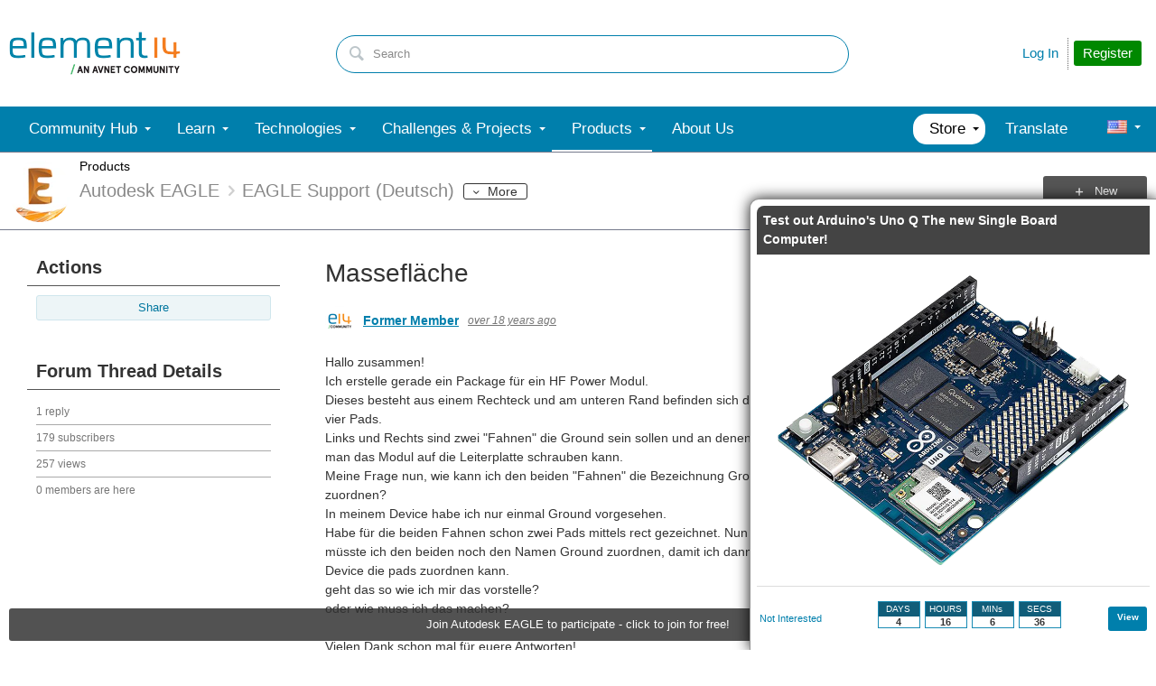

--- FILE ---
content_type: application/x-javascript;charset=utf-8
request_url: https://smetrics.element14.com/id?d_visid_ver=5.2.0&d_fieldgroup=A&mcorgid=106315F354E6D5430A4C98A4%40AdobeOrg&mid=52184818398409595860691637897438652661&ts=1768958601846
body_size: -42
content:
{"mid":"52184818398409595860691637897438652661"}